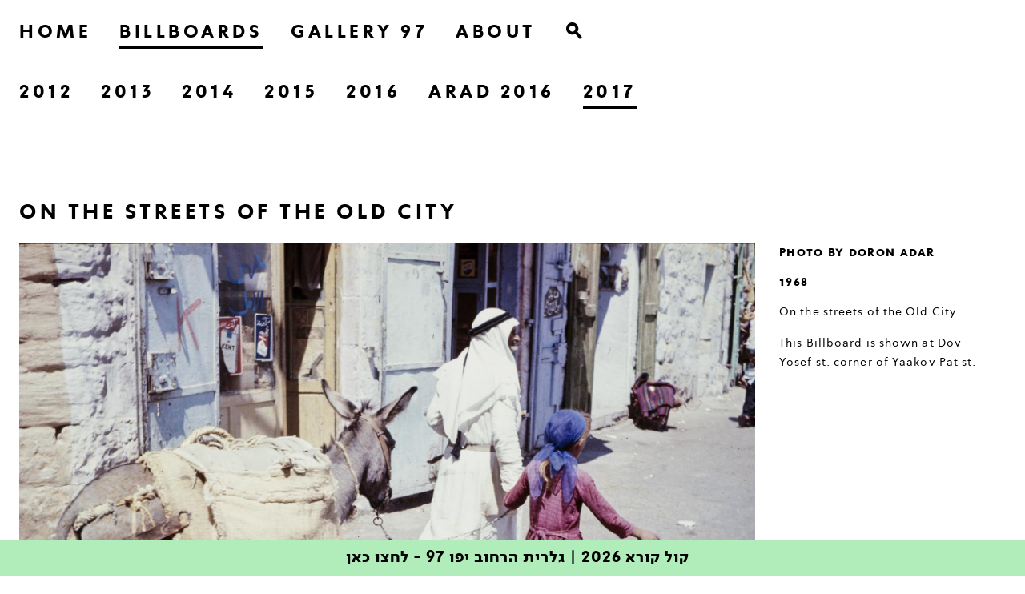

--- FILE ---
content_type: text/html; charset=UTF-8
request_url: https://blackbox-streetgallery.com/billboards-2017-33/
body_size: 14785
content:
<!doctype html>
<html lang="en-US">
    <head>
        <meta charset="UTF-8">
        <meta name="viewport" content="width=device-width, initial-scale=1">
        <link rel="profile" href="http://gmpg.org/xfn/11">
        <link href="https://fonts.googleapis.com/css?family=Amiri:400,700&amp;subset=arabic,latin-ext" rel="stylesheet">
        <title>On the streets of the Old City &#8211; Black Box</title>
<link rel='dns-prefetch' href='//cdnjs.cloudflare.com' />
<link rel='dns-prefetch' href='//s.w.org' />
<link rel="alternate" type="application/rss+xml" title="Black Box &raquo; Feed" href="https://blackbox-streetgallery.com/feed/" />
<link rel="alternate" type="application/rss+xml" title="Black Box &raquo; Comments Feed" href="https://blackbox-streetgallery.com/comments/feed/" />
<link rel="alternate" type="application/rss+xml" title="Black Box &raquo; On the streets of the Old City Comments Feed" href="https://blackbox-streetgallery.com/billboards-2017-33/feed/" />
		<script type="text/javascript">
			window._wpemojiSettings = {"baseUrl":"https:\/\/s.w.org\/images\/core\/emoji\/11\/72x72\/","ext":".png","svgUrl":"https:\/\/s.w.org\/images\/core\/emoji\/11\/svg\/","svgExt":".svg","source":{"concatemoji":"https:\/\/blackbox-streetgallery.com\/wp-includes\/js\/wp-emoji-release.min.js?ver=4.9.26"}};
			!function(e,a,t){var n,r,o,i=a.createElement("canvas"),p=i.getContext&&i.getContext("2d");function s(e,t){var a=String.fromCharCode;p.clearRect(0,0,i.width,i.height),p.fillText(a.apply(this,e),0,0);e=i.toDataURL();return p.clearRect(0,0,i.width,i.height),p.fillText(a.apply(this,t),0,0),e===i.toDataURL()}function c(e){var t=a.createElement("script");t.src=e,t.defer=t.type="text/javascript",a.getElementsByTagName("head")[0].appendChild(t)}for(o=Array("flag","emoji"),t.supports={everything:!0,everythingExceptFlag:!0},r=0;r<o.length;r++)t.supports[o[r]]=function(e){if(!p||!p.fillText)return!1;switch(p.textBaseline="top",p.font="600 32px Arial",e){case"flag":return s([55356,56826,55356,56819],[55356,56826,8203,55356,56819])?!1:!s([55356,57332,56128,56423,56128,56418,56128,56421,56128,56430,56128,56423,56128,56447],[55356,57332,8203,56128,56423,8203,56128,56418,8203,56128,56421,8203,56128,56430,8203,56128,56423,8203,56128,56447]);case"emoji":return!s([55358,56760,9792,65039],[55358,56760,8203,9792,65039])}return!1}(o[r]),t.supports.everything=t.supports.everything&&t.supports[o[r]],"flag"!==o[r]&&(t.supports.everythingExceptFlag=t.supports.everythingExceptFlag&&t.supports[o[r]]);t.supports.everythingExceptFlag=t.supports.everythingExceptFlag&&!t.supports.flag,t.DOMReady=!1,t.readyCallback=function(){t.DOMReady=!0},t.supports.everything||(n=function(){t.readyCallback()},a.addEventListener?(a.addEventListener("DOMContentLoaded",n,!1),e.addEventListener("load",n,!1)):(e.attachEvent("onload",n),a.attachEvent("onreadystatechange",function(){"complete"===a.readyState&&t.readyCallback()})),(n=t.source||{}).concatemoji?c(n.concatemoji):n.wpemoji&&n.twemoji&&(c(n.twemoji),c(n.wpemoji)))}(window,document,window._wpemojiSettings);
		</script>
		<style type="text/css">
img.wp-smiley,
img.emoji {
	display: inline !important;
	border: none !important;
	box-shadow: none !important;
	height: 1em !important;
	width: 1em !important;
	margin: 0 .07em !important;
	vertical-align: -0.1em !important;
	background: none !important;
	padding: 0 !important;
}
</style>
<link rel='stylesheet' id='wpfront-notification-bar-css'  href='https://blackbox-streetgallery.com/wp-content/plugins/wpfront-notification-bar/css/wpfront-notification-bar.min.css?ver=3.0.0.112112' type='text/css' media='all' />
<link rel='stylesheet' id='hamburgers-css-css'  href='https://blackbox-streetgallery.com/wp-content/themes/blackbox/assets/css/hamburgers.min.css?ver=4.8' type='text/css' media='all' />
<link rel='stylesheet' id='slicknav-css-css'  href='https://blackbox-streetgallery.com/wp-content/themes/blackbox/assets/css/slicknav.min.css?ver=4.8' type='text/css' media='all' />
<link rel='stylesheet' id='blackbox-style-css'  href='https://blackbox-streetgallery.com/wp-content/themes/blackbox/style.css?ver=4.8' type='text/css' media='all' />
<link rel='stylesheet' id='__EPYT__style-css'  href='https://blackbox-streetgallery.com/wp-content/plugins/youtube-embed-plus/styles/ytprefs.min.css?ver=4.9.26' type='text/css' media='all' />
<style id='__EPYT__style-inline-css' type='text/css'>

                .epyt-gallery-thumb {
                        width: 33.333%;
                }
                
</style>
<script type='text/javascript'>
/* <![CDATA[ */
var wpgmza_google_api_status = {"message":"Enqueued","code":"ENQUEUED"};
/* ]]> */
</script>
<script type='text/javascript' src='https://blackbox-streetgallery.com/wp-content/plugins/wp-google-maps/wpgmza_data.js?ver=4.9.26'></script>
<script type='text/javascript'>
/* <![CDATA[ */
var _EPYT_ = {"ajaxurl":"https:\/\/blackbox-streetgallery.com\/wp-admin\/admin-ajax.php","security":"68c3e69843","gallery_scrolloffset":"20","eppathtoscripts":"https:\/\/blackbox-streetgallery.com\/wp-content\/plugins\/youtube-embed-plus\/scripts\/","epresponsiveselector":"[\"iframe.__youtube_prefs_widget__\"]","epdovol":"1","version":"11.8.5","evselector":"iframe.__youtube_prefs__[src], iframe[src*=\"youtube.com\/embed\/\"], iframe[src*=\"youtube-nocookie.com\/embed\/\"]","ajax_compat":"","stopMobileBuffer":"1"};
/* ]]> */
</script>
<script type='text/javascript' src='https://blackbox-streetgallery.com/wp-includes/js/jquery/jquery.js?ver=1.12.4'></script>
<script type='text/javascript' src='https://blackbox-streetgallery.com/wp-includes/js/jquery/jquery-migrate.min.js?ver=1.4.1'></script>
<script type='text/javascript' src='https://blackbox-streetgallery.com/wp-content/plugins/wpfront-notification-bar/js/wpfront-notification-bar.min.js?ver=3.0.0.112112'></script>
<script type='text/javascript' src='https://blackbox-streetgallery.com/wp-content/plugins/youtube-embed-plus/scripts/ytprefs.min.js?ver=4.9.26'></script>
<link rel='https://api.w.org/' href='https://blackbox-streetgallery.com/wp-json/' />
<link rel="EditURI" type="application/rsd+xml" title="RSD" href="https://blackbox-streetgallery.com/xmlrpc.php?rsd" />
<link rel="wlwmanifest" type="application/wlwmanifest+xml" href="https://blackbox-streetgallery.com/wp-includes/wlwmanifest.xml" /> 
<link rel='prev' title='Youths in Mamilla' href='https://blackbox-streetgallery.com/billboards-2017-32/' />
<link rel='next' title='Driver by a bus' href='https://blackbox-streetgallery.com/billboards-2017-34/' />
<meta name="generator" content="WordPress 4.9.26" />
<link rel="canonical" href="https://blackbox-streetgallery.com/billboards-2017-33/" />
<link rel='shortlink' href='https://blackbox-streetgallery.com/?p=661' />
<link rel="alternate" type="application/json+oembed" href="https://blackbox-streetgallery.com/wp-json/oembed/1.0/embed?url=https%3A%2F%2Fblackbox-streetgallery.com%2Fbillboards-2017-33%2F" />
<link rel="alternate" type="text/xml+oembed" href="https://blackbox-streetgallery.com/wp-json/oembed/1.0/embed?url=https%3A%2F%2Fblackbox-streetgallery.com%2Fbillboards-2017-33%2F&#038;format=xml" />
<link rel="pingback" href="https://blackbox-streetgallery.com/xmlrpc.php">
<!-- Facebook Pixel Code -->
<script type='text/javascript'>
!function(f,b,e,v,n,t,s){if(f.fbq)return;n=f.fbq=function(){n.callMethod?
n.callMethod.apply(n,arguments):n.queue.push(arguments)};if(!f._fbq)f._fbq=n;
n.push=n;n.loaded=!0;n.version='2.0';n.queue=[];t=b.createElement(e);t.async=!0;
t.src=v;s=b.getElementsByTagName(e)[0];s.parentNode.insertBefore(t,s)}(window,
document,'script','https://connect.facebook.net/en_US/fbevents.js');
</script>
<!-- End Facebook Pixel Code -->
<script type='text/javascript'>
  fbq('init', '536098390224544', [], {
    "agent": "wordpress-4.9.26-1.7.21"
});
</script><script type='text/javascript'>
  fbq('track', 'PageView', []);
</script>
<!-- Facebook Pixel Code -->
<noscript>
<img height="1" width="1" style="display:none" alt="fbpx"
src="https://www.facebook.com/tr?id=536098390224544&ev=PageView&noscript=1" />
</noscript>
<!-- End Facebook Pixel Code -->
		<style type="text/css">.recentcomments a{display:inline !important;padding:0 !important;margin:0 !important;}</style>
				<style type="text/css" id="wp-custom-css">
			.wpfront-notification-bar-editor a.wpfront-button, .wpfront-notification-bar a.wpfront-button {
    border-radius: 2px;
    -webkit-border-radius: 2px;
    -moz-border-radius: 2px;
    box-shadow: none!important;
    cursor: pointer;
    display: inline-block;
    font-size: 19px!important;
    font-weight: 600!important;
    margin-left: 5px;
    padding: 0px;
    text-align: center;
    text-decoration: none;
    text-shadow: none!important;
    white-space: nowrap;
    letter-spacing: 1px;
}		</style>
	    </head>

    <body class="post-template-default single single-post postid-661 single-format-standard">



                    <div id="maintop" class="section sec-padding">
                <nav id="site-navigation" class="main-navigation">
                    <div class="wrapper">
                        


                        <div class="menu-wrap">

                            <div class="menu-primary-en-container"><ul id="primary-menu" class="menu"><li id="menu-item-28" class="menu-item menu-item-type-post_type menu-item-object-page menu-item-home menu-item-28"><a href="https://blackbox-streetgallery.com/">HOME</a></li>
<li id="menu-item-278" class="billboards-menu menu-item menu-item-type-taxonomy menu-item-object-category current-post-ancestor current-menu-parent current-post-parent menu-item-278"><a href="https://blackbox-streetgallery.com/category/billboards-2017/">BILLBOARDS</a></li>
<li id="menu-item-7164" class="menu-item menu-item-type-taxonomy menu-item-object-category menu-item-7164"><a href="https://blackbox-streetgallery.com/category/2018-q1/">gallery 97</a></li>
<li id="menu-item-1020" class="menu-item menu-item-type-post_type menu-item-object-page menu-item-1020"><a href="https://blackbox-streetgallery.com/about/">about</a></li>
</ul></div>                            <form id="searchform" action="https://blackbox-streetgallery.com/" method="get" autocomplete="off">
                                <img width="20px" class="search-icon" src="https://blackbox-streetgallery.com/wp-content/themes/blackbox/assets/images/search.svg" />
                                <input class="search" placeholder="" type="text" name="s" id="search" value="" />
                            </form>
                            <div class="mobile-menu-wrap">
                                <div class="hamburger hamburger--3dx">
                                    <div class="hamburger-box">
                                        <div class="hamburger-inner">

                                        </div>
                                    </div>
                                </div>
                                <nav id="navigation-mobile">

                                    <div id="mobile-menu-wrap">

                                    </div>
                                    <div class="menu-gallery-sub-container"><ul id="mobile-menu" class="menu"><li id="menu-item-972" class="menu-item menu-item-type-taxonomy menu-item-object-category menu-item-has-children menu-item-972"><a href="https://blackbox-streetgallery.com/category/2017-q4/">2017</a>
<ul class="sub-menu">
	<li id="menu-item-973" class="menu-item menu-item-type-taxonomy menu-item-object-category menu-item-973"><a href="https://blackbox-streetgallery.com/category/2017-q4/">E4</a></li>
</ul>
</li>
<li id="menu-item-7100" class="menu-item menu-item-type-taxonomy menu-item-object-category menu-item-has-children menu-item-7100"><a href="https://blackbox-streetgallery.com/category/2018-q1/">2018</a>
<ul class="sub-menu">
	<li id="menu-item-7101" class="menu-item menu-item-type-taxonomy menu-item-object-category menu-item-7101"><a href="https://blackbox-streetgallery.com/category/2018-q1/">E1</a></li>
</ul>
</li>
<li id="menu-item-7540" class="menu-item menu-item-type-taxonomy menu-item-object-category menu-item-has-children menu-item-7540"><a href="https://blackbox-streetgallery.com/category/2019-q1/">2019</a>
<ul class="sub-menu">
	<li id="menu-item-7529" class="menu-item menu-item-type-taxonomy menu-item-object-category menu-item-7529"><a href="https://blackbox-streetgallery.com/category/2019-q1/">E1</a></li>
	<li id="menu-item-8230" class="menu-item menu-item-type-taxonomy menu-item-object-category menu-item-8230"><a href="https://blackbox-streetgallery.com/category/shaar-hagai/">E2</a></li>
	<li id="menu-item-7638" class="menu-item menu-item-type-taxonomy menu-item-object-category menu-item-7638"><a href="https://blackbox-streetgallery.com/category/joshua-shuky-borkovsky-landscape-stones-journey-stones/">E3</a></li>
	<li id="menu-item-8066" class="menu-item menu-item-type-taxonomy menu-item-object-category menu-item-8066"><a href="https://blackbox-streetgallery.com/category/the-missing-archive/">E4</a></li>
</ul>
</li>
<li id="menu-item-8212" class="menu-item menu-item-type-taxonomy menu-item-object-category menu-item-has-children menu-item-8212"><a href="https://blackbox-streetgallery.com/category/south-west-jerusalem-a-photographic-project-by-yaakov-israel/">2020</a>
<ul class="sub-menu">
	<li id="menu-item-8213" class="menu-item menu-item-type-taxonomy menu-item-object-category menu-item-8213"><a href="https://blackbox-streetgallery.com/category/south-west-jerusalem-a-photographic-project-by-yaakov-israel/">E1</a></li>
	<li id="menu-item-9100" class="menu-item menu-item-type-taxonomy menu-item-object-category menu-item-9100"><a href="https://blackbox-streetgallery.com/category/through-the-glass-kkl-jnf-photo-archive/">E4</a></li>
</ul>
</li>
<li id="menu-item-8397" class="menu-item menu-item-type-taxonomy menu-item-object-category menu-item-has-children menu-item-8397"><a href="https://blackbox-streetgallery.com/category/2021-e1/">2021</a>
<ul class="sub-menu">
	<li id="menu-item-8398" class="menu-item menu-item-type-taxonomy menu-item-object-category menu-item-8398"><a href="https://blackbox-streetgallery.com/category/2021-e1/">E2</a></li>
	<li id="menu-item-8708" class="menu-item menu-item-type-taxonomy menu-item-object-category menu-item-8708"><a href="https://blackbox-streetgallery.com/category/2021-e2/">E3</a></li>
</ul>
</li>
<li id="menu-item-9360" class="menu-item menu-item-type-taxonomy menu-item-object-category menu-item-has-children menu-item-9360"><a href="https://blackbox-streetgallery.com/category/2021-e3/">2022</a>
<ul class="sub-menu">
	<li id="menu-item-9501" class="menu-item menu-item-type-taxonomy menu-item-object-category menu-item-9501"><a href="https://blackbox-streetgallery.com/category/2021-e3/">e1</a></li>
	<li id="menu-item-9711" class="menu-item menu-item-type-taxonomy menu-item-object-category menu-item-9711"><a href="https://blackbox-streetgallery.com/category/2022_e2/">e2</a></li>
</ul>
</li>
<li id="menu-item-9291" class="menu-item menu-item-type-taxonomy menu-item-object-category menu-item-has-children menu-item-9291"><a href="https://blackbox-streetgallery.com/category/2022-e3/">2023</a>
<ul class="sub-menu">
	<li id="menu-item-9500" class="menu-item menu-item-type-taxonomy menu-item-object-category menu-item-9500"><a href="https://blackbox-streetgallery.com/category/2022-e3/">e1</a></li>
</ul>
</li>
<li id="menu-item-8832" class="menu-item menu-item-type-taxonomy menu-item-object-category menu-item-has-children menu-item-8832"><a href="https://blackbox-streetgallery.com/category/2024-q1/">2024</a>
<ul class="sub-menu">
	<li id="menu-item-8833" class="menu-item menu-item-type-taxonomy menu-item-object-category menu-item-8833"><a href="https://blackbox-streetgallery.com/category/2024-q1/">E1</a></li>
	<li id="menu-item-9758" class="menu-item menu-item-type-taxonomy menu-item-object-category menu-item-9758"><a href="https://blackbox-streetgallery.com/category/2024-e2/">e2</a></li>
	<li id="menu-item-8957" class="menu-item menu-item-type-taxonomy menu-item-object-category menu-item-8957"><a href="https://blackbox-streetgallery.com/category/a-place-to-lay-my-head-down-hadas-hayun/">E4</a></li>
</ul>
</li>
</ul></div>                                </nav>
                            </div>

                        </div>
                    </div>
                </nav><!-- #site-navigation -->

            </div>
            <div id="submenu" class="section sec-padding">
                <div class="menu-wrap">
                    <div class="menu-billboards-container"><ul id="sub-billboards" class="menu"><li id="menu-item-7157" class="menu-item menu-item-type-taxonomy menu-item-object-category menu-item-7157"><a href="https://blackbox-streetgallery.com/category/billboards-2012/">2012</a></li>
<li id="menu-item-5822" class="menu-item menu-item-type-taxonomy menu-item-object-category menu-item-5822"><a href="https://blackbox-streetgallery.com/category/billboards-2013/">2013</a></li>
<li id="menu-item-1956" class="menu-item menu-item-type-taxonomy menu-item-object-category menu-item-1956"><a href="https://blackbox-streetgallery.com/category/billboards-2014/">2014</a></li>
<li id="menu-item-4295" class="menu-item menu-item-type-taxonomy menu-item-object-category menu-item-4295"><a href="https://blackbox-streetgallery.com/category/billboards-2015/">2015</a></li>
<li id="menu-item-3463" class="menu-item menu-item-type-taxonomy menu-item-object-category menu-item-3463"><a href="https://blackbox-streetgallery.com/category/billboards-2016/">2016</a></li>
<li id="menu-item-6159" class="menu-item menu-item-type-taxonomy menu-item-object-category menu-item-6159"><a href="https://blackbox-streetgallery.com/category/billboards-arad-2016/">Arad 2016</a></li>
<li id="menu-item-864" class="menu-item menu-item-type-taxonomy menu-item-object-category current-post-ancestor current-menu-parent current-post-parent menu-item-864"><a href="https://blackbox-streetgallery.com/category/billboards-2017/">2017</a></li>
</ul></div><div class="menu-gallery-sub-container"><ul id="sub-gallery" class="menu"><li class="menu-item menu-item-type-taxonomy menu-item-object-category menu-item-has-children menu-item-972"><a href="https://blackbox-streetgallery.com/category/2017-q4/">2017</a>
<ul class="sub-menu">
	<li class="menu-item menu-item-type-taxonomy menu-item-object-category menu-item-973"><a href="https://blackbox-streetgallery.com/category/2017-q4/">E4</a></li>
</ul>
</li>
<li class="menu-item menu-item-type-taxonomy menu-item-object-category menu-item-has-children menu-item-7100"><a href="https://blackbox-streetgallery.com/category/2018-q1/">2018</a>
<ul class="sub-menu">
	<li class="menu-item menu-item-type-taxonomy menu-item-object-category menu-item-7101"><a href="https://blackbox-streetgallery.com/category/2018-q1/">E1</a></li>
</ul>
</li>
<li class="menu-item menu-item-type-taxonomy menu-item-object-category menu-item-has-children menu-item-7540"><a href="https://blackbox-streetgallery.com/category/2019-q1/">2019</a>
<ul class="sub-menu">
	<li class="menu-item menu-item-type-taxonomy menu-item-object-category menu-item-7529"><a href="https://blackbox-streetgallery.com/category/2019-q1/">E1</a></li>
	<li class="menu-item menu-item-type-taxonomy menu-item-object-category menu-item-8230"><a href="https://blackbox-streetgallery.com/category/shaar-hagai/">E2</a></li>
	<li class="menu-item menu-item-type-taxonomy menu-item-object-category menu-item-7638"><a href="https://blackbox-streetgallery.com/category/joshua-shuky-borkovsky-landscape-stones-journey-stones/">E3</a></li>
	<li class="menu-item menu-item-type-taxonomy menu-item-object-category menu-item-8066"><a href="https://blackbox-streetgallery.com/category/the-missing-archive/">E4</a></li>
</ul>
</li>
<li class="menu-item menu-item-type-taxonomy menu-item-object-category menu-item-has-children menu-item-8212"><a href="https://blackbox-streetgallery.com/category/south-west-jerusalem-a-photographic-project-by-yaakov-israel/">2020</a>
<ul class="sub-menu">
	<li class="menu-item menu-item-type-taxonomy menu-item-object-category menu-item-8213"><a href="https://blackbox-streetgallery.com/category/south-west-jerusalem-a-photographic-project-by-yaakov-israel/">E1</a></li>
	<li class="menu-item menu-item-type-taxonomy menu-item-object-category menu-item-9100"><a href="https://blackbox-streetgallery.com/category/through-the-glass-kkl-jnf-photo-archive/">E4</a></li>
</ul>
</li>
<li class="menu-item menu-item-type-taxonomy menu-item-object-category menu-item-has-children menu-item-8397"><a href="https://blackbox-streetgallery.com/category/2021-e1/">2021</a>
<ul class="sub-menu">
	<li class="menu-item menu-item-type-taxonomy menu-item-object-category menu-item-8398"><a href="https://blackbox-streetgallery.com/category/2021-e1/">E2</a></li>
	<li class="menu-item menu-item-type-taxonomy menu-item-object-category menu-item-8708"><a href="https://blackbox-streetgallery.com/category/2021-e2/">E3</a></li>
</ul>
</li>
<li class="menu-item menu-item-type-taxonomy menu-item-object-category menu-item-has-children menu-item-9360"><a href="https://blackbox-streetgallery.com/category/2021-e3/">2022</a>
<ul class="sub-menu">
	<li class="menu-item menu-item-type-taxonomy menu-item-object-category menu-item-9501"><a href="https://blackbox-streetgallery.com/category/2021-e3/">e1</a></li>
	<li class="menu-item menu-item-type-taxonomy menu-item-object-category menu-item-9711"><a href="https://blackbox-streetgallery.com/category/2022_e2/">e2</a></li>
</ul>
</li>
<li class="menu-item menu-item-type-taxonomy menu-item-object-category menu-item-has-children menu-item-9291"><a href="https://blackbox-streetgallery.com/category/2022-e3/">2023</a>
<ul class="sub-menu">
	<li class="menu-item menu-item-type-taxonomy menu-item-object-category menu-item-9500"><a href="https://blackbox-streetgallery.com/category/2022-e3/">e1</a></li>
</ul>
</li>
<li class="menu-item menu-item-type-taxonomy menu-item-object-category menu-item-has-children menu-item-8832"><a href="https://blackbox-streetgallery.com/category/2024-q1/">2024</a>
<ul class="sub-menu">
	<li class="menu-item menu-item-type-taxonomy menu-item-object-category menu-item-8833"><a href="https://blackbox-streetgallery.com/category/2024-q1/">E1</a></li>
	<li class="menu-item menu-item-type-taxonomy menu-item-object-category menu-item-9758"><a href="https://blackbox-streetgallery.com/category/2024-e2/">e2</a></li>
	<li class="menu-item menu-item-type-taxonomy menu-item-object-category menu-item-8957"><a href="https://blackbox-streetgallery.com/category/a-place-to-lay-my-head-down-hadas-hayun/">E4</a></li>
</ul>
</li>
</ul></div>                </div>

            </div>
            <div class="section sec-padding first-block">
    <div class="title-big-wrapper" id="scroll-title">

        <h1 class="big-title">On the streets of the Old City</h1>    </div>
    <div id="sliderbill" class="section  three-col-slide" style="direction: ltr">
        <div class="wrapper">
            <!-- MetaSlider -->
<div style="width: 100%;" class="ml-slider-3-6-7 metaslider metaslider-nivo metaslider-550 ml-slider">
    
    <div id="metaslider_container_550">
        <div class='slider-wrapper theme-default'>
            <div class='ribbon'></div>
            <div id='metaslider_550' class='nivoSlider'>
                <img src="https://blackbox-streetgallery.com/wp-content/uploads/2017/12/33-0x0.jpg" height="0" width="0" alt="" class="slider-550 slide-554" />
                <img src="https://blackbox-streetgallery.com/wp-content/uploads/2018/01/33a-0x0.jpg" height="0" width="0" alt="" class="slider-550 slide-1357" />
                <img src="https://blackbox-streetgallery.com/wp-content/uploads/2018/01/33b-0x0.jpg" height="0" width="0" alt="" class="slider-550 slide-1358" />
                <img src="https://blackbox-streetgallery.com/wp-content/uploads/2018/01/33c-0x0.jpg" height="0" width="0" alt="" class="slider-550 slide-1359" />
            </div>
        </div>
        
    </div>
</div>
<!--// MetaSlider-->            <div class="body-text">
                <h3 class="p1">Photo by Doron Adar</h3>
<h3 class="p1">1968</h3>
<p class="p1">On the streets of the Old City</p>
<p><span style="font-weight: 400;">This Billboard is shown at Dov Yosef st. corner of Yaakov Pat st.</span></p>
   
            </div>

        </div>
    </div>


    

</div>
<div class="section">
    <div class="section sec-padding" id="artist-name-bill">
    <div class="body-text-title bill-title sec-padding-fix-gallery">
        
        MORE WORKS FROM Doron Adar    </div>
</div>

<div id="bill-works" class="all-proj">

            </div>


<script>
    /* hide title if not results */
    if (jQuery('#bill-works').find('.bill-gallery').length == 0) {
        jQuery("#artist-name-bill").hide();
    }

    /* if only one item in slider then hide controls*/
    jQuery(document).ready(function () {
        setTimeout(function () {
            var numItems = jQuery('.nivo-control').length;
            if (numItems == 1) {
                jQuery(".nivo-control").hide();
            }
        }, 100);
    });
</script>


</div>


    <div id="bill-map" class="section">
        
            
            
            
            <a name='map1'></a>
            
            
            
            
            <div class="wpgmza_map "  id="wpgmza_map_1" style="display:block; overflow:auto; width:100%; height:800px; float:left;" data-settings='{"id":"1","map_title":"Billboards 2017","map_width":"100","map_height":"800","map_start_lat":"31.773546","map_start_lng":"35.201883","map_start_location":"31.773545588910213,35.20188324877927","map_start_zoom":"14","default_marker":"\/\/blackbox-streetgallery.com\/wp-content\/uploads\/2017\/12\/marker.png","type":"1","alignment":"1","directions_enabled":"0","styling_enabled":"0","styling_json":"","active":"0","kml":"","bicycle":"0","traffic":"0","dbox":"1","dbox_width":"100","listmarkers":"0","listmarkers_advanced":"0","filterbycat":"0","ugm_enabled":"0","ugm_category_enabled":"0","fusion":"","map_width_type":"\\%","map_height_type":"px","mass_marker_support":"1","ugm_access":"0","order_markers_by":"1","order_markers_choice":"2","show_user_location":"2","default_to":"","other_settings":{"wpgmza_store_locator_restrict":"","wpgmza_sl_animation":"1","store_locator_bounce":1,"store_locator_query_string":"ZIP \/ Address:","store_locator_name_string":"Title \/ Description:","store_locator_default_address":"","wpgmza_dbox_width_type":"%","map_max_zoom":"1","map_min_zoom":"21","sl_stroke_color":"FF0000","sl_stroke_opacity":"0.25","sl_fill_color":"FF0000","sl_fill_opacity":"0.15","click_open_link":2,"transport_layer":0,"iw_primary_color":"2A3744","iw_accent_color":"252F3A","iw_text_color":"FFFFFF","wpgmza_iw_type":"0","list_markers_by":"0","push_in_map":"","push_in_map_placement":"9","wpgmza_push_in_map_width":"","wpgmza_push_in_map_height":"","wpgmza_theme_data":"[ { \\\"featureType\\\": \\\"all\\\", \\\"elementType\\\": \\\"labels.text\\\", \\\"stylers\\\": [ { \\\"visibility\\\": \\\"on\\\" } ] }, { \\\"featureType\\\": \\\"all\\\", \\\"elementType\\\": \\\"labels.text.fill\\\", \\\"stylers\\\": [ { \\\"color\\\": \\\"#dadada\\\" } ] }, { \\\"featureType\\\": \\\"all\\\", \\\"elementType\\\": \\\"labels.text.stroke\\\", \\\"stylers\\\": [ { \\\"color\\\": \\\"#ffffff\\\" } ] }, { \\\"featureType\\\": \\\"all\\\", \\\"elementType\\\": \\\"labels.icon\\\", \\\"stylers\\\": [ { \\\"visibility\\\": \\\"on\\\" } ] }, { \\\"featureType\\\": \\\"landscape\\\", \\\"elementType\\\": \\\"all\\\", \\\"stylers\\\": [ { \\\"color\\\": \\\"#ffffff\\\" }, { \\\"visibility\\\": \\\"on\\\" } ] }, { \\\"featureType\\\": \\\"landscape\\\", \\\"elementType\\\": \\\"labels\\\", \\\"stylers\\\": [ { \\\"visibility\\\": \\\"off\\\" } ] }, { \\\"featureType\\\": \\\"poi\\\", \\\"elementType\\\": \\\"all\\\", \\\"stylers\\\": [ { \\\"visibility\\\": \\\"off\\\" } ] }, { \\\"featureType\\\": \\\"road\\\", \\\"elementType\\\": \\\"all\\\", \\\"stylers\\\": [ { \\\"weight\\\": \\\"3\\\" }, { \\\"visibility\\\": \\\"on\\\" } ] }, { \\\"featureType\\\": \\\"road\\\", \\\"elementType\\\": \\\"geometry.fill\\\", \\\"stylers\\\": [ { \\\"color\\\": \\\"#dcdcdc\\\" }, { \\\"weight\\\": 1 } ] }, { \\\"featureType\\\": \\\"road\\\", \\\"elementType\\\": \\\"geometry.stroke\\\", \\\"stylers\\\": [ { \\\"color\\\": \\\"#dcdcdc\\\" }, { \\\"weight\\\": \\\"0.1\\\" } ] }, { \\\"featureType\\\": \\\"road\\\", \\\"elementType\\\": \\\"labels\\\", \\\"stylers\\\": [ { \\\"visibility\\\": \\\"off\\\" } ] }, { \\\"featureType\\\": \\\"road\\\", \\\"elementType\\\": \\\"labels.text\\\", \\\"stylers\\\": [ { \\\"visibility\\\": \\\"off\\\" } ] }, { \\\"featureType\\\": \\\"road\\\", \\\"elementType\\\": \\\"labels.icon\\\", \\\"stylers\\\": [ { \\\"visibility\\\": \\\"off\\\" } ] }, { \\\"featureType\\\": \\\"transit\\\", \\\"elementType\\\": \\\"all\\\", \\\"stylers\\\": [ { \\\"visibility\\\": \\\"off\\\" } ] }, { \\\"featureType\\\": \\\"water\\\", \\\"elementType\\\": \\\"all\\\", \\\"stylers\\\": [ { \\\"visibility\\\": \\\"off\\\" } ] } ]","upload_default_ul_marker":"","upload_default_sl_marker":"","shortcodeAttributes":{"id":"1"}}}' data-map-id='1' data-shortcode-attributes='{"id":"1"}'> </div>
            
               
            </div>
    





                <style type="text/css">
                #wpfront-notification-bar, #wpfront-notification-bar-editor            {
            background: #b1edbb;
            background: -moz-linear-gradient(top, #b1edbb 0%, #b1edbb 100%);
            background: -webkit-gradient(linear, left top, left bottom, color-stop(0%,#b1edbb), color-stop(100%,#b1edbb));
            background: -webkit-linear-gradient(top, #b1edbb 0%,#b1edbb 100%);
            background: -o-linear-gradient(top, #b1edbb 0%,#b1edbb 100%);
            background: -ms-linear-gradient(top, #b1edbb 0%,#b1edbb 100%);
            background: linear-gradient(to bottom, #b1edbb 0%, #b1edbb 100%);
            filter: progid:DXImageTransform.Microsoft.gradient( startColorstr='#b1edbb', endColorstr='#b1edbb',GradientType=0 );
            background-repeat: no-repeat;
                        }
            #wpfront-notification-bar div.wpfront-message, #wpfront-notification-bar-editor li, #wpfront-notification-bar-editor p            {
            color: #000;
                        }
            #wpfront-notification-bar a.wpfront-button, #wpfront-notification-bar-editor a.wpfront-button            {
            background: #b1edbb;
            background: -moz-linear-gradient(top, #b1edbb 0%, #b1edbb 100%);
            background: -webkit-gradient(linear, left top, left bottom, color-stop(0%,#b1edbb), color-stop(100%,#b1edbb));
            background: -webkit-linear-gradient(top, #b1edbb 0%,#b1edbb 100%);
            background: -o-linear-gradient(top, #b1edbb 0%,#b1edbb 100%);
            background: -ms-linear-gradient(top, #b1edbb 0%,#b1edbb 100%);
            background: linear-gradient(to bottom, #b1edbb 0%, #b1edbb 100%);
            filter: progid:DXImageTransform.Microsoft.gradient( startColorstr='#b1edbb', endColorstr='#b1edbb',GradientType=0 );

            color: #000;
            }
            #wpfront-notification-bar-open-button            {
            background-color: #00b7ea;
                        }
            #wpfront-notification-bar-open-button.top                {
                background-image: url(https://blackbox-streetgallery.com/wp-content/plugins/wpfront-notification-bar/images/arrow_down.png);
                }

                #wpfront-notification-bar-open-button.bottom                {
                background-image: url(https://blackbox-streetgallery.com/wp-content/plugins/wpfront-notification-bar/images/arrow_up.png);
                }
                #wpfront-notification-bar-table, .wpfront-notification-bar tbody, .wpfront-notification-bar tr            {
                        }
            #wpfront-notification-bar div.wpfront-close            {
            border: 1px solid #555555;
            background-color: #555555;
            color: #000000;
            }
            #wpfront-notification-bar div.wpfront-close:hover            {
            border: 1px solid #aaaaaa;
            background-color: #aaaaaa;
            }
             #wpfront-notification-bar-spacer { display:block; }                </style>
                            <div id="wpfront-notification-bar-spacer" class="wpfront-notification-bar-spacer  wpfront-fixed-position hidden">
                <div id="wpfront-notification-bar-open-button" aria-label="reopen" role="button" class="wpfront-notification-bar-open-button hidden bottom wpfront-top-shadow"></div>
                <div id="wpfront-notification-bar" class="wpfront-notification-bar wpfront-fixed  wpfront-fixed-position   bottom ">
                     &nbsp;                      
                        <table id="wpfront-notification-bar-table" border="0" cellspacing="0" cellpadding="0" role="presentation">
                            <tr>
                                <td>
                                 
                                <div class="wpfront-message wpfront-div">
                                                                    </div>
                                                   
                                    <div class="wpfront-div">
                                                                                                                            <a class="wpfront-button" href="https://blackbox-streetgallery.com/wp-content/uploads/2025/12/קול-קורא-ב-2026.pdf"  target="_blank" rel="noopener">קול קורא 2026 |  גלרית הרחוב יפו 97 - לחצו כאן</a>
                                                                                                                        </div>                                   
                                                                           
                                </td>
                            </tr>
                        </table>
                            </div>
            </div>
            
            <script type="text/javascript">
                function __load_wpfront_notification_bar() {
                    if (typeof wpfront_notification_bar === "function") {
                        wpfront_notification_bar({"position":2,"height":45,"fixed_position":"on","animate_delay":0.5,"close_button":false,"button_action_close_bar":false,"auto_close_after":0,"display_after":1,"is_admin_bar_showing":false,"display_open_button":false,"keep_closed":false,"keep_closed_for":0,"position_offset":0,"display_scroll":false,"display_scroll_offset":100,"keep_closed_cookie":"wpfront-notification-bar-keep-closed","log":false,"id_suffix":"","log_prefix":"[WPFront Notification Bar]","theme_sticky_selector":""});
                    } else {
                                    setTimeout(__load_wpfront_notification_bar, 100);
                    }
                }
                __load_wpfront_notification_bar();
            </script>
            <link rel='stylesheet' id='metaslider-nivo-slider-css'  href='https://blackbox-streetgallery.com/wp-content/plugins/ml-slider/assets/sliders/nivoslider/nivo-slider.css?ver=3.6.7' type='text/css' media='all' property='stylesheet' />
<link rel='stylesheet' id='metaslider-public-css'  href='https://blackbox-streetgallery.com/wp-content/plugins/ml-slider/assets/metaslider/public.css?ver=3.6.7' type='text/css' media='all' property='stylesheet' />
<link rel='stylesheet' id='metaslider-nivo-slider-default-css'  href='https://blackbox-streetgallery.com/wp-content/plugins/ml-slider/assets/sliders/nivoslider/themes/default/default.css?ver=3.6.7' type='text/css' media='all' property='stylesheet' />
<link rel='stylesheet' id='fontawesome-css'  href='https://blackbox-streetgallery.com/wp-content/plugins/wp-google-maps/css/font-awesome.min.css?ver=4.9.26' type='text/css' media='all' />
<link rel='stylesheet' id='fontawesome-polyfill-css'  href='https://blackbox-streetgallery.com/wp-content/plugins/wp-google-maps/css/polyfill/fa-5to4.css?ver=4.9.26' type='text/css' media='all' />
<link rel='stylesheet' id='wpgmza-common-css'  href='https://blackbox-streetgallery.com/wp-content/plugins/wp-google-maps/css/common.css?ver=9.0.38+pro-8.1.22' type='text/css' media='all' />
<link rel='stylesheet' id='remodal-css'  href='https://blackbox-streetgallery.com/wp-content/plugins/wp-google-maps/lib/remodal.css?ver=4.9.26' type='text/css' media='all' />
<link rel='stylesheet' id='remodal-default-theme-css'  href='https://blackbox-streetgallery.com/wp-content/plugins/wp-google-maps/lib/remodal-default-theme.css?ver=4.9.26' type='text/css' media='all' />
<link rel='stylesheet' id='datatables-css'  href='https://blackbox-streetgallery.com/wp-content/plugins/wp-google-maps/css/jquery.dataTables.min.css?ver=4.9.26' type='text/css' media='all' />
<link rel='stylesheet' id='wpgmza-ui-legacy-css'  href='https://blackbox-streetgallery.com/wp-content/plugins/wp-google-maps/css/styles/legacy.css?ver=9.0.38+pro-8.1.22' type='text/css' media='all' />
<link rel='stylesheet' id='owl-carousel_style-css'  href='https://blackbox-streetgallery.com/wp-content/plugins/wp-google-maps/lib/owl.carousel.min.css?ver=8.1.22' type='text/css' media='all' />
<link rel='stylesheet' id='owl-carousel_style__default_theme-css'  href='https://blackbox-streetgallery.com/wp-content/plugins/wp-google-maps/lib/owl.theme.default.min.css?ver=8.1.22' type='text/css' media='all' />
<link rel='stylesheet' id='owl_carousel_style_theme_select-css'  href='https://blackbox-streetgallery.com/wp-content/plugins/wp-google-maps-pro/css/carousel_sky.css?ver=8.1.22' type='text/css' media='all' />
<link rel='stylesheet' id='featherlight-css'  href='https://blackbox-streetgallery.com/wp-content/plugins/wp-google-maps-pro/lib/featherlight.min.css?ver=8.1.22' type='text/css' media='all' />
<link rel='stylesheet' id='wpgmaps_datatables_responsive-style-css'  href='https://blackbox-streetgallery.com/wp-content/plugins/wp-google-maps-pro/lib/dataTables.responsive.css?ver=8.1.22' type='text/css' media='all' />
<link rel='stylesheet' id='wpgmaps-admin-style-css'  href='https://blackbox-streetgallery.com/wp-content/plugins/wp-google-maps-pro/css/wpgmaps-admin.css?ver=4.9.26' type='text/css' media='all' />
<link rel='stylesheet' id='wpgmaps-style-pro-css'  href='https://blackbox-streetgallery.com/wp-content/plugins/wp-google-maps-pro/css/wpgmza_style_pro.css?ver=8.1.22' type='text/css' media='all' />
<style id='wpgmaps-style-pro-inline-css' type='text/css'>
.wpgmza_map img { max-width:none; }
        .wpgmza_widget { overflow: auto; }
</style>
<link rel='stylesheet' id='wpgmza_legacy_modern_pro_style-css'  href='https://blackbox-streetgallery.com/wp-content/plugins/wp-google-maps-pro/css/styles/legacy-modern.css?ver=4.9.26' type='text/css' media='all' />
<script type='text/javascript' src='https://cdnjs.cloudflare.com/ajax/libs/jquery/2.2.0/jquery.min.js?ver=3'></script>
<script type='text/javascript' src='https://blackbox-streetgallery.com/wp-content/themes/blackbox/assets/js/jquery.slicknav.min.js?ver=4.8'></script>
<script type='text/javascript' src='https://blackbox-streetgallery.com/wp-content/themes/blackbox/assets/js/home.js?ver=4.8'></script>
<script type='text/javascript' src='https://blackbox-streetgallery.com/wp-content/themes/blackbox/js/navigation.js?ver=20151215'></script>
<script type='text/javascript' src='https://blackbox-streetgallery.com/wp-content/themes/blackbox/js/skip-link-focus-fix.js?ver=20151215'></script>
<script type='text/javascript' src='https://blackbox-streetgallery.com/wp-includes/js/comment-reply.min.js?ver=4.9.26'></script>
<script type='text/javascript' src='https://blackbox-streetgallery.com/wp-content/plugins/youtube-embed-plus/scripts/fitvids.min.js?ver=4.9.26'></script>
<script type='text/javascript' src='https://blackbox-streetgallery.com/wp-includes/js/wp-embed.min.js?ver=4.9.26'></script>
<script type='text/javascript' src='https://blackbox-streetgallery.com/wp-content/plugins/ml-slider/assets/sliders/nivoslider/jquery.nivo.slider.pack.js?ver=3.6.7'></script>
<script type='text/javascript'>
var metaslider_550 = function($) {
            $('#metaslider_550').nivoSlider({ 
                boxCols:7,
                boxRows:5,
                pauseTime:3000,
                effect:"fade",
                controlNav:true,
                directionNav:true,
                pauseOnHover:true,
                animSpeed:600,
                prevText:"Previous",
                nextText:"Next",
                slices:15,
                manualAdvance:true
            });
        };
        var timer_metaslider_550 = function() {
            var slider = !window.jQuery ? window.setTimeout(timer_metaslider_550, 100) : !jQuery.isReady ? window.setTimeout(timer_metaslider_550, 1) : metaslider_550(window.jQuery);
        };
        timer_metaslider_550();
</script>
<script type='text/javascript' src='//maps.googleapis.com/maps/api/js?v=quarterly&#038;language=en&#038;key=AIzaSyC7Oufd7hoXGNh0UPHIgL7rwowo2qXV89o&#038;callback=__wpgmzaMapEngineLoadedCallback&#038;libraries=geometry%2Cplaces%2Cvisualization&#038;ver=4.9.26' data-usercentrics="Google Maps"></script>
<script type='text/javascript'>
/* <![CDATA[ */
var wpgmza_category_data = [];
/* ]]> */
</script>
<script type='text/javascript' src='https://blackbox-streetgallery.com/wp-content/plugins/wp-google-maps-pro/dummy.js?ver=4.9.26'></script>
<script type='text/javascript' src='https://blackbox-streetgallery.com/wp-content/plugins/wp-google-maps/js/jquery.dataTables.min.js?ver=4.9.26'></script>
<script type='text/javascript' src='https://blackbox-streetgallery.com/wp-content/plugins/wp-google-maps/js/dataTables.responsive.js?ver=4.9.26'></script>
<script type='text/javascript' src='https://blackbox-streetgallery.com/wp-content/plugins/wp-google-maps/lib/jquery-cookie.js?ver=4.9.26'></script>
<script type='text/javascript' src='https://blackbox-streetgallery.com/wp-content/plugins/wp-google-maps/lib/remodal.min.js?ver=4.9.26'></script>
<script type='text/javascript' src='https://blackbox-streetgallery.com/wp-content/plugins/wp-google-maps/lib/pep.js?ver=4.9.26'></script>
<script type='text/javascript' src='https://blackbox-streetgallery.com/wp-content/plugins/wp-google-maps/lib/text.js?ver=4.9.26'></script>
<script type='text/javascript' src='https://blackbox-streetgallery.com/wp-content/plugins/wp-google-maps/lib/pako_deflate.min.js?ver=4.9.26'></script>
<script type='text/javascript'>
/* <![CDATA[ */
var WPGMZA_localized_data = {"adminurl":"https:\/\/blackbox-streetgallery.com\/wp-admin\/","siteHash":"210c66bff7ded15fac4a073d7e3acdbe","ajaxurl":"https:\/\/blackbox-streetgallery.com\/wp-admin\/admin-ajax.php","pluginDirURL":"https:\/\/blackbox-streetgallery.com\/wp-content\/plugins\/wp-google-maps\/","ajaxnonce":"a6daa4deb1","legacyajaxnonce":"f895db5aa2","html":{"googleMapsAPIErrorDialog":"<div>\r\n\r\n\t<h2>Maps API Error<\/h2>\r\n\t\r\n\t<div>\r\n\t\r\n\t\t<p>\r\n\t\t\tOne or more error(s) have occured attempting to initialize the Maps API:\t\t<\/p>\r\n\t\r\n\t\t<ul class=\"wpgmza-google-api-error-list\">\r\n\t\t\t<li class=\"template notice notice-error\">\r\n\t\t\t\t<span class=\"wpgmza-message\"><\/span>\r\n\t\t\t\t<span class=\"wpgmza-documentation-buttons\">\r\n\t\t\t\t\t<a target=\"_blank\">\r\n\t\t\t\t\t\t<i class=\"fa\" aria-hidden=\"true\"><\/i>\r\n\t\t\t\t\t<\/a>\r\n\t\t\t\t<\/span>\r\n\t\t\t<\/li>\r\n\t\t<\/ul>\r\n\t\r\n\t<\/div>\r\n\t\t\t<p class=\"wpgmza-front-end-only\">\r\n\t\t<i class=\"fa fa-eye\" aria-hidden=\"true\"><\/i>\r\n\t\tThis dialog is only visible to administrators\t<\/p>\r\n\t\r\n\t<!--<button data-remodal-action=\"confirm\" class=\"remodal-confirm\">\r\n\t\tDismiss\t<\/button>-->\r\n\r\n<\/div>"},"imageFolderURL":"https:\/\/blackbox-streetgallery.com\/wp-content\/plugins\/wp-google-maps\/images\/","resturl":"https:\/\/blackbox-streetgallery.com\/wp-json\/wpgmza\/v1","restnonce":"4614435f8b","restnoncetable":{"\/(polygons|polylines|circles|rectangles|pointlabels)(\\\/\\d+)?\/":"043487291b","\/markers(\\\/\\d+)?\/":"d367ff6805","\/datatables":"24a68bf018","\/marker-listing\/":"24d17b19a7","\/maps\/":"8104f73c07","\/heatmaps(\\\/\\d+)?\/":"06936597ea"},"settings":{"wpgmza_settings_image_resizing":"yes","wpgmza_settings_image_width":"","wpgmza_settings_image_height":"","wpgmza_settings_infowindow_width":"","wpgmza_settings_infowindow_address":"yes","wpgmza_settings_infowindow_link_text":"More details","wpgmza_settings_map_scroll":"yes","wpgmza_settings_map_striptags":"0","wpgmza_settings_ugm_autoapprove":"0","wpgmza_settings_ugm_email_new_marker":"0","wpgmza_custom_css":"","wpgmza_settings_carousel_markerlist_description":"yes","wpgmza_settings_carousel_markerlist_theme":"sky","wpgmza_default_items":"10","carousel_items":"5","carousel_autoplay":"5000","carousel_lazyload":"yes","carousel_autoheight":"yes","carousel_navigation":"yes","wpgmza_settings_filterbycat_type":"1","wpgmza_settings_map_open_marker_by":"2","wpgmza_settings_cat_logic":"0","wpgmza_api_version":"3.26","wpgmza_settings_access_level":"manage_options","wpgmza_settings_retina_width":"31","wpgmza_settings_retina_height":"45","wpgmza_settings_marker_pull":"0","wpgmza_iw_type":"-1","wpgmza_google_maps_api_key":"QUl6YVN5QzdPdWZkN2hvWEdOaDBVUEhJZ0w3cndvd28ycVhWODlv","user_interface_style":"legacy","wpgmza_marker_xml_url":"https:\/\/blackbox-streetgallery.com\/wp-content\/uploads\/wp-google-maps\/","internal_engine":"legacy","accessLevel":"manage_options","apiVersion":"3.26","carouselAutoplay":"5000","carouselItems":"5","carouselTheme":"sky","categoryFilterDisplay":"dropdown","categoryFilteringLogic":"or","customCss":"","disableMouseWheelZoom":true,"enableCarouselAutoHeight":true,"enableCarouselLazyLoad":true,"enableCarouselNavigation":true,"googleMapsApiKey":"QUl6YVN5QzdPdWZkN2hvWEdOaDBVUEhJZ0w3cndvd28ycVhWODlv","hideCarouselMarkerListingDescription":true,"infoWindowAddress":true,"infoWindowImageHeight":"","infoWindowImageResizing":"yes","infoWindowImageWidth":"","infoWindowLinkText":"More details","infoWindowMaxWidth":"","infoWindowType":"inherit","internalEngine":"legacy","markerListingPageSize":"10","markerPull":"database","markerXmlUrl":"https:\/\/blackbox-streetgallery.com\/wp-content\/uploads\/wp-google-maps\/","openInfoWindowEvent":"hover","retinaHeight":"45","retinaWidth":"31","ugmAutoApprove":false,"ugmEmailNewMarker":false,"ugmStripTags":false,"userInterfaceStyle":"legacy"},"stylingSettings":{},"currentPage":null,"userCanAdministrator":"0","serverCanInflate":"1","localized_strings":{"unsecure_geolocation":"Many browsers are no longer allowing geolocation from unsecured origins. You will need to secure your site with an SSL certificate (HTTPS) or this feature may not work for your visitors","use_my_location":"Use my location","google_api_not_loaded":"The map cannot be initialized because the Maps API has not been loaded. Please check your settings.","no_google_maps_api_key":"You have not entered a <b>Google Maps API Key<\/b>.<br \/><br \/>Please go to the your admin area, then Maps, then Settings, then the Advanced tab to <a href=\"https:\/\/blackbox-streetgallery.com\/wp-admin\/admin.php?page=wp-google-maps-menu-settings&highlight=wpgmza_google_maps_api_key#advanced-settings\">enter your Google Maps API key<\/a>.<br \/><br \/>Alternatively, <a href=\"https:\/\/blackbox-streetgallery.com\/wp-admin\/admin.php?page=wp-google-maps-menu-settings&highlight=wpgmza_maps_engine\">choose the Open Layers engine<\/a> to avoid getting an API key.","documentation":"Documentation","api_dashboard":"API Dashboard","verify_project":"Verify Project","no_shape_circle":"Please create the circle first.","no_shape_rectangle":"Please create the rectangle first.","no_shape_polygon":"Please create the polygon first.","no_shape_polyline":"Please create the polyline first.","failed_to_get_address":"Failed to get address","failed_to_create_marker":"Failed to create marker %d - this marker cannot be placed on the map.","my_location":"My Location","kilometers_away":"km away","miles_away":"miles away","import_completed":"Import completed.","importing_please_wait":"Importing, this may take a moment...","no_address_specified":"No address specified","add_marker":"Add Marker","save_marker":"Save Marker","please_wait":"Please Wait...","zero_results":"No results found in this location. Please try again.","address_not_found":"This address could not be found. WP Go Maps uses a 3rd party service (eg Google) to convert addresses to geographic coordinates. Unfortunately, the service has no records for this address at present. Please try an alternative format, or manually position the marker using right click.","geocode_fail":"Geocode failed due to technical reasons","you_must_check_gdpr_consent":"You must check the GDPR consent box to continue","no_gps_coordinates":"No GPS coordinates found","fetching_directions":"Fetching directions...","unknown_directions_service_status":"Unknown directions service status","please_fill_out_both_from_and_to_fields":"Please fill out both the \"from\" and \"to\" fields","no_picture_found":"No picture found","overwrite_theme_data":"Are you sure you want to overwrite the existing theme data?","upload_complete":"Upload Complete","uploading_file":"Uploading file","bulk_jpeg_media_title":"WP Go Maps - Bulk JPEG Upload","from_your_location":"from your location","from_searched_location":"from searched location","yes":"Yes","no":"No","requires_gold_v5":"Requires WP Go Maps - Gold add-on 5.0.0 or above","confirm_remove_duplicates":"This operation is not reversable. We recommend you take a backup before proceeding. Would you like to continue?","invalid_theme_data":"Invalid theme data","duplicate_custom_field_name":"Duplicate custom field names, please ensure you only add unique custom field names.","disabled_interactions_notice":"Some interactions are disabled.","interactions_enabled_notice":"Interactions Enabled","disabled_interactions_button":"Re-Enable Interactions","use_two_fingers":"Use two fingers to move the map","use_ctrl_scroll_to_zoom":"Use ctrl + scroll to zoom the map","geocode_was_not_successful":"Geocode was not successful for the following reason: ","geocoding_library_notice":"Geocoding this address failed. Please check you have enabled the Geocoding API for your Google Maps API project.","map_delete_prompt_text":"Are you sure you want to delete this map?","map_bulk_delete_prompt_text":"Are you sure you want to delete these maps?","general_delete_prompt_text":"Are you sure you want to delete this data?","new_map":"New Map","all":"All","cloud_api_key_error_1":"Autocomplete disabled. <a href=\"https:\/\/wpgmaps.com\/documentation\/autocomplete-disabled\/\" target=\"_BLANK\">Find out more<\/a>.","please_select_a_file_to_upload":"Please select a file to upload.","import_reservedwordsfix":"Import","delete_reservedwordsfix":"Delete","back_to_import_data":"Back to Import Data","are_you_sure_you_wish_to_delete_this_file":"Are you sure you wish to delete this file?","file_deleted":"File deleted.","please_enter_a_url_to_import_from":"Please enter a URL to import from.","loading_import_options":"Loading import options...","are_you_sure_you_wish_to_delete_this_scheduled_import":"Are you sure you wish to delete this scheduled import?","scheduled_import_deleted":"Scheduled import deleted.","please_select_at_least_one_map_to_export":"Please select at least one map to export.","directions":"Directions","get_directions":"Get Directions","more_info":"More details"},"api_consent_html":"<div class=\"wpgmza-gdpr-compliance\"><p>\r\n\tI agree for my personal data to be processed by <span name=\"wpgmza_gdpr_company_name\">Black Box<\/span>, for the purpose(s) of <span name=\"wpgmza_gdpr_retention_purpose\">displaying map tiles, geocoding addresses and calculating and display directions.<\/span>.\r\n<\/p>\r\n\r\n<p>\t\r\n\tI agree for my personal data, provided via map API calls, to be processed by the API provider, for the purposes of geocoding (converting addresses to coordinates), reverse geocoding and\tgenerating directions.\r\n<\/p>\r\n<p>\r\n\tSome visual components of WP Go Maps use 3rd party libraries which are loaded over the network. At present the libraries are Google Maps, Open Street Map, jQuery DataTables and FontAwesome. When loading resources over a network, the 3rd party server will receive your IP address and User Agent string amongst other details. Please refer to the Privacy Policy of the respective libraries for details on how they use data and the process to exercise your rights under the GDPR regulations.\r\n<\/p>\r\n<p>\r\n\tWP Go Maps uses jQuery DataTables to display sortable, searchable tables, such as that seen in the Advanced Marker Listing and on the Map Edit Page. jQuery DataTables in certain circumstances uses a cookie to save and later recall the \"state\" of a given table - that is, the search term, sort column and order and current page. This data is held in local storage and retained until this is cleared manually. No libraries used by WP Go Maps transmit this information.\r\n<\/p>\r\n<p>\r\n\tPlease <a href=\"https:\/\/developers.google.com\/maps\/terms\">see here<\/a> and <a href=\"https:\/\/maps.google.com\/help\/terms_maps.html\">here<\/a> for Google's terms. Please also see <a href=\"https:\/\/policies.google.com\/privacy?hl=en-GB&gl=uk\">Google's Privacy Policy<\/a>. We do not send the API provider any personally identifying information, or information that could uniquely identify your device.\r\n<\/p>\r\n<p>\r\n\tWhere this notice is displayed in place of a map, agreeing to this notice will store a cookie recording your agreement so you are not prompted again.\r\n<\/p><p class='wpgmza-centered'><button class='wpgmza-api-consent'>I agree<\/button><\/div><\/p>","basic_version":"9.0.38","_isProVersion":"1","defaultMarkerIcon":"https:\/\/blackbox-streetgallery.com\/wp-content\/plugins\/wp-google-maps\/images\/spotlight-poi3.png","markerXMLPathURL":"\/\/blackbox-streetgallery.com\/wp-content\/uploads\/wp-google-maps\/","is_admin":"0","locale":"en_US","isServerIIS":"","labelpointIcon":"https:\/\/blackbox-streetgallery.com\/wp-content\/plugins\/wp-google-maps\/images\/label-point.png","buildCode":"B.9.0.38::P.8.1.22::L","import_security_nonce":"af27ec449d","export_security_nonce":"95c744bb72","gutenbergData":{"maps":[{"id":"1","map_title":"Billboards 2017"},{"id":"2","map_title":"New Map"},{"id":"3","map_title":"New Map"},{"id":"4","map_title":"Billboards 2014"},{"id":"5","map_title":"Billboards 2015"},{"id":"6","map_title":"Billboards 2016"},{"id":"7","map_title":"Billboards 2013"},{"id":"8","map_title":"Billboards Arad 2016"},{"id":"9","map_title":"Billboards 2012"},{"id":"10","map_title":"My first map"}]},"postID":"661","mediaRestUrl":"https:\/\/blackbox-streetgallery.com\/wp-json\/wp\/v2\/media\/","categoryTreeData":{"id":0,"name":"All","icon":{"url":"","retina":false},"priority":0,"children":[],"marker_count":0},"defaultPreloaderImage":"https:\/\/blackbox-streetgallery.com\/wp-content\/plugins\/wp-google-maps-pro\/images\/AjaxLoader.gif","pro_version":"8.1.22","heatmapIcon":"https:\/\/blackbox-streetgallery.com\/wp-content\/plugins\/wp-google-maps-pro\/images\/heatmap-point.png"};
/* ]]> */
</script>
<script type='text/javascript' src='https://blackbox-streetgallery.com/wp-content/plugins/wp-google-maps-pro/js/v8/wp-google-maps-pro.min.js?ver=9.0.38+pro-8.1.22'></script>
<script type='text/javascript' src='https://blackbox-streetgallery.com/wp-content/plugins/wp-google-maps/lib/owl.carousel.js?ver=8.1.22'></script>
<script type='text/javascript' src='https://blackbox-streetgallery.com/wp-content/plugins/wp-google-maps-pro/lib/featherlight.min.js?ver=8.1.22'></script>
<script type='text/javascript' src='https://blackbox-streetgallery.com/wp-content/plugins/wp-google-maps-pro/lib/polyline.js?ver=8.1.22'></script>
<script type='text/javascript' src='https://blackbox-streetgallery.com/wp-content/plugins/wp-google-maps-pro/lib/CanvasLayerOptions.js?ver=4.9.26'></script>
<script type='text/javascript' src='https://blackbox-streetgallery.com/wp-content/plugins/wp-google-maps-pro/lib/CanvasLayer.js?ver=4.9.26'></script>
<div id="footer" class="sec-padding">
    <div class="left m-credit">
        &copy;	All Rights Reserved 2017    </div>
    <div class="right credit  m-credit">
        Development: <a target="_blank" href="https://tabuzzco.com/">Tabuzzco</a>
    </div>
    <div class="right credit  m-credit">
        Design: <a target="_blank" href="http://danielvenir.com">danielvenir</a>
    </div>


</div>
</body>
</html>


--- FILE ---
content_type: text/css
request_url: https://blackbox-streetgallery.com/wp-content/themes/blackbox/style.css?ver=4.8
body_size: 371786
content:
#artworksmap,
#bill-map{
	display: none!important;
}
@font-face {
    font-family: 'simplerblack';
    src: url('assets/css/fonts/simpler-black-webfont.eot');
}

@font-face {
    font-family: 'simplerblack';
    src: url([data-uri]) format('woff2'),
        url([data-uri]) format('woff'),
        url('simpler-black-webfont.ttf') format('truetype'),
        url('simpler-black-webfont.svg#simplerblack') format('svg');
    font-weight: bold;
    font-style: normal;

}

@font-face {
    font-family: 'simplerblack';
    src: url('assets/css/fonts/simpler-bold-webfont.eot');
}

@font-face {
    font-family: 'simplerbold';
    src: url([data-uri]) format('woff2'),
        url([data-uri]) format('woff'),
        url('simpler-bold-webfont.ttf') format('truetype'),
        url('simpler-bold-webfont.svg#simplerbold') format('svg');
    font-weight: normal;
    font-style: normal;

}
.first-block{
    padding-top: 12px!important;
}



@font-face {
    font-family: 'simplerregular';
    src: url('assets/css/fonts/simpler-regular-webfont.eot');
}

@font-face {
    font-family: 'simplerregular';
    src: url([data-uri]) format('woff2'),
        url([data-uri]) format('woff'),
        url('simpler-regular-webfont.ttf') format('truetype'),
        url('simpler-regular-webfont.svg#simplerregular') format('svg');
    font-weight: normal;
    font-style: normal;

}




@font-face {
    font-family: 'simplerlight';
    src: url('assets/css/fonts/simpler-light-webfont.eot');
}

@font-face {
    font-family: 'simplerlight';
    src: url([data-uri]) format('woff2'),
        url([data-uri]) format('woff'),
        url('simpler-light-webfont.ttf') format('truetype'),
        url('simpler-light-webfont.svg#simplerlight') format('svg');
    font-weight: normal;
    font-style: normal;

}

body{
    cursor: url(assets/images/red-cursor1.png), auto;
    font-family: 'simplerblack';
    padding: 0;
    margin: 0;
    color: #000;
    font-weight: bold;
}
body.gallery{
    cursor: url(assets/images/cyan-cursor1.png), auto;
}
body.gallery a:hover,.gallery .search-icon:hover{
    cursor: url(assets/images/white-cursor1.png), auto;
}
body a:hover,.search-icon:hover{
    cursor: url(assets/images/black-cursor1.png), auto;
}
.no-results.not-found{
    padding: 0 12px;
}
.ar, .font-ar{
    font-family: 'Amiri', serif;
    font-weight: 700;
}
.font-ar{
    font-size: 28px;
    letter-spacing:1px!important;
    line-height:34px;
}
.font-en{
    text-transform: lowercase;
    font-variant: small-caps;
}
#searchform{
    width: auto;
    position: relative;
    height: 40px;
    float: left;
    margin-left: 38px;
}
form .search{
    height: 35px;
    border: 0;
    width: 0;
    outline: none;
    border-bottom: solid 0 #000;
    transition: width .5s;
    background-color: transparent;
    color: #000;
    text-decoration: none;
    color: #000;
    text-decoration: none;
    font-family: 'simplerblack';
    font-weight: bold;
    font-size: 22px;
    letter-spacing: 3.5px;
    line-height: 33px;
    text-transform: uppercase;
    margin-top: -4px;

}
.gallery #searchform.open .search{
    border-bottom: solid 4px #fff;
    color: #fff;

}
#searchform.open .search{
    border-bottom: solid 4px #000;
    width: 170px;
    padding-left: 30px;
}
.search-icon{
    position: absolute;
    top: 4px;
    left: 0;

}
/*
.search-icon:hover{
    cursor: url(assets/images/black-cursor.png), auto;
}
.gallery .search-icon:hover{
    cursor: url(assets/images/white-cursor.png), auto;
}
*/
.img-thumb-hover{
    display: none;
}
.section{
    clear: both;
    width: 100%;
    float: left;
    box-sizing: border-box;
}
.text-bill-about{
    font-size: 18px;
}
.big-title, .page-reg h2{
    text-transform: uppercase;
    color: #000;
    font-family: 'simplerblack';
    font-weight: bold;
    font-size: 25px;
    letter-spacing: 4.5px;
    line-height: 42px;
    padding-left: 0;

}
.title-marg{
    padding-bottom: 0;
    margin-bottom: 0;
}
.pad{
    padding: 0 20px;
    box-sizing: border-box;
    width: 100%;
}
.gallery-big-image{
    width: 100%;
}
.page-reg h2{
    clear: both;
    float: left;
}
.body-text{
    padding-left: 30px;
}
.body-text h3{
    padding: 0;
    margin: 0;
    font-weight: bold;
    font-variant: small-caps;
    text-transform: lowercase;
    letter-spacing: 1.3px;
    margin-bottom: 15px;
    font-size: 16px;
}
.body-text p{
    color: #000;
    font-family: 'simplerregular'!important;
    font-size: 14px;
    line-height: 28px;
    font-weight: 400;
    letter-spacing: 1.1px;
    line-height: 24px;
    margin-bottom: 15px;
}
.gallery .body-text p{
    color: #fff;
    margin-top: 0;
    padding-top: 0;
}
.big-text{
    color: #000;
    font-family: 'simplerblack';
    font-weight: bold;
    font-size: 30px;
    letter-spacing: 2.2px;
    line-height: 53px;
    font-weight: 400;
}
.bill-slider-text p{
    color: #000;
    font-size: 16px;
    letter-spacing: 1.5px;
    line-height: 28px;
    font-family: 'simplerblack';
    font-weight: bold;
}
.bill-slider-text .body-text p{
    color: #000;
    font-family: 'simplerregular'!important;
    font-size: 16px;
    letter-spacing: 1.5px;
    line-height: 28px;
    font-weight: 400;
}
#scroll-title{
    padding-top: 0;
}
.title-big-wrapper{
    width: 100%;
    float: left;
    clear: both;
    margin-top: 0;
}
.big-marg-bill{
    margin-top: 100px;
}
.big-marg-bill2{
    margin-top: 80px;
}
.gallery .title-big-wrapper{
    margin-top: 0;
}
.sec-padding{
    padding: 24px;
}
#maintop{
    top: 0;
    left: 0;
    width: 100%;
    position: fixed;
    z-index: 9999;
    box-sizing: border-box;
}
.left{
    float: left;
}
.right{
    float: right;
}
#homepage{
    height: 100vh;
    width: 100%;
    font-size: 36px;
    position: relative;
    box-sizing: border-box;
    padding: 30px;
}
.wrapper{
    width: 100%;
    height: 100%;
    position: relative;
    box-sizing: border-box;
}
.wrapper-home{
    height: 100%;
    position: relative;
    box-sizing: border-box;
    width: 65%;
    margin: 0 auto;
}
.big-logo{

    width: 100%;
    height: auto;

} 
.big-logo-wrap{
    position: absolute;
    top: 50%;
    left: 50%;
    width: 100%;
    transform: translate(-50%,-50%);
}
/* menu */
.page-template-template-about #sub-gallery,
.page-template-template-about #sub-billboards{
    display: none!important;
}
#sub-gallery{
    display: none;
}
#sub-billboards, #sub-gallery{
    margin-top: 45px;
}
.gallery #sub-gallery{
    display: block;
}
.gallery #sub-billboards{
    display: none;
}
.menu-primary-en-container{
    position: relative;
}
.menu-wrap .sub-menu{
    position: absolute;
    padding: 0;
    margin: 0;
    padding: 0 auto;
    margin-top: 24px;
    width: 100%;
}
#submenu{
    overflow: hidden;
    min-height:186px;
}
.single #submenu .sub-menu{
    display: none;
}
.single.gallery #submenu .sub-menu{
    display: block;
}
.menu-wrap li a{
    text-transform: uppercase;
}
.menu-wrap li .sub-menu{
    display: none;
}
.menu-wrap li.current-menu-item .sub-menu,
.menu-wrap li.current-menu-ancestor .sub-menu,
.menu-wrap li.current-menu-parent .sub-menu{
    display: block;
}
.current-menu-item,
.current-menu-ancestor .current-menu-item,
.current-menu-ancestor,
.current-post-ancestor{
    border-bottom: solid 4px #000;
}
.gallery .current-menu-item,
.gallery .current-menu-ancestor .current-menu-item,
.gallery .current-menu-ancestor,
.gallery .current-post-ancestor{
    border-bottom: solid 4px #fff;
}

#submenu{
    position: relative;
    z-index: 9997;
    margin-top: 30px;
}
.menu-wrap ul{
    padding: 0;
    margin: 0;
}
.menu-wrap li{
    float: left;
    list-style-type: none;
    margin-left: 35px;
}
.menu-wrap li a{
    display: block;
}
.menu-wrap li a:hover{
    color: #ff0000;
}
.menu-wrap li .sub-menu li{
    margin-left: 20px;
}
.menu-wrap li.current-menu-ancestor .sub-menu{
    display: block;
}
.menu-wrap li:first-child,
.menu-wrap li .sub-menu li:first-child{
    margin-left: 0;
}
.gallery .menu-wrap  li a{
    color: #fff;
}
.menu-wrap li a{
    color: #000;
    text-decoration: none;
    font-family: 'simplerblack';
    font-weight: bold;
    font-size: 22px;
    letter-spacing: 4.5px;
    line-height: 33px;
    display: block;
    width: 100%;
    height: 100%;
}
.galleryhover #primary-menu li a{
    color: #fff;
}
.galleryhover #primary-menu li{
    border-color: #fff;
}
.galleryhover .menu-wrap li.gallery-menu a{
    color: #05fffe!important;
}
.billboards-home{
    float: left;
}
.billboards-home,
.gallery-home{
    font-family: 'simplerblack';
    font-weight: bold;
    text-decoration: none;
    color: #000;
    font-size: 40px;
    line-height: 1;
    margin-top: 25px;
    letter-spacing: 13px;
}
.gallery-home{
    float: right;
}

.hero-billboards,
.hero-gallery97{
    position: absolute;
    right: 30px;
    top: 0;
    width: 682px;
    margin: 0;
    text-align: center;
    height: 100%;
    box-sizing: border-box;
    z-index: 899;
    display: none;
    background-position: center;
    background-repeat: no-repeat;
    background-size: cover;
}
.hero-animated{
    -webkit-animation: slide 20s linear infinite;
}

.galleryhover .hero-gallery97 {
    right: auto;
    left: 0;
    display: block;
}
#homepage.galleryhover{
    background: #000;
}
.billboardhover .hero-billboards{
    display: block;
}
.billboardhover .gallery-home{
    display: none;
}
.billboardhover .bill-hover,
.billboardhover .bill-hover a{
    color: #fd010c!important;
}
.galleryhover .big-logo, .billboardhover .big-logo{
    visibility: hidden;
}

.galleryhover .gallery-hover,
.galleryhover .gallery-hover a{
    color: #38fcfb!important;
}
.galleryhover .billboards-home{
    display: none;
}
.galleryhover #langswitch li a{
    color: #fff;
}
.home #langswitch{
    right: 20px;
    top: 8px;
}
.galleryhover #langswitch li.current-lang a{
    border-bottom: solid 4px #fff;
}
@-webkit-keyframes slide {
    from { background-position: left 0; }
    to { background-position: left -1790px; }
}
.hero-billboards h1 {
    font-family: sans-serif;
}

#langswitch{
    position: absolute;
    right: 0;
    list-style-type: none;
    z-index: 999;
    padding: 0;
    margin: 0;
    top: -10px;
}

#langswitch li{
    list-style-type: none;
    text-align: right;
    line-height: 1;
    height: 25px;
    line-height: 25px;
    float: none;
}
.lang-item-ar{
    padding-top: 10px;
}
#langswitch li.lang-item-en a{
    text-transform: lowercase;
    font-variant: small-caps;
}
#langswitch li.lang-item-ar a{
    font-size: 26px;
    letter-spacing: 1px;
    font-family: 'Amiri', serif;
    font-weight: 700;
}
#langswitch li a{
    color: #000;
    font-family: 'simplerblack';
    font-weight: bold;
    font-size: 14px;
    letter-spacing: 1.3px;
    text-transform: uppercase;
    text-decoration: none;
    line-height: 1;
}
#langswitch li a:hover,
#langswitch:hover{
    color: red;
}
.gallery #langswitch li a:hover,
.gallery #langswitch:hover{
    color: #04fdff;
    border-bottom: none!important;
}
#langswitch li.current-lang a{
    border-bottom: solid 2px #000;
}

/* billboards */
.bill-slider-text{
    box-sizing: border-box;
    padding-left: 30px;
}
.bill-slider-img-wrap{
    width: auto;
}


.bill-slider-text{
    width: auto;
    padding-left: 30px;
    box-sizing: border-box;
}
#sliderbill{
    overflow: hidden;
}
#sliderbill .owl-nav{
    display: none;
}
.bill-title{
    padding: 18px 0;
    text-transform: uppercase;
}
#sliderbill .owl-dots{
    float: left;
    padding: 25px 0;
}

#sliderbill .theme-default .nivo-controlNav a{
    background: #fff;
    width: 12px;
    height: 12px;
    border: solid 2px #000;
    border-radius: 20px;
    margin: 0 5px;
}
.theme-default .nivo-controlNav{
    padding: 0;
}
.nivo-control{
    float: left;
}
.nivo-caption{
    display: none!important;
}
#sliderbill .theme-default .nivo-controlNav a.active{
    border: solid 2px #000;
    background: #000;
}
.gallery #sliderbill .theme-default .nivo-controlNav a{
    border: solid 2px #fff;
    background: #000;
}
.gallery #sliderbill .theme-default .nivo-controlNav a.active{
    border: solid 2px #fff;
    background: #fff;
}
.owl-theme .owl-dots .owl-dot span{
    background: #fff;
    border: solid 2px #000;
    width: 12px;
    height: 12px;
    margin: 0;
    margin-right: 10px;
}
.opa.bill-gallery{
    opacity: 0.5;
}
.bill-gallery .body-text-title,
.body-text-title{
    padding-top: 1px;
    clear: both;
    width: 100%;
    letter-spacing: 1.3px;
    font-size: 14px;
}
.bill-gallery .body-text-title.font-ar,
.body-text-title.font-ar{
    font-size: 19px;
    direction: rtl;
    line-height: 26px;
}
.bill-gallery .body-text-title.first{
    padding-top: 10px;
}
.bill-gallery{
    width: 25%;
    display: block;
    text-decoration: none!important;
    box-sizing: border-box;
    color: #000!important;
    padding-bottom: 30px;
    padding: 0 12px;

    transition: opacity 0.2s ease-in-out;
}
.gallery .bill-gallery{
    width: 33.33%;
    padding-bottom: 20px;
    margin-bottom: 51px;
    height: 500px;
}
.single-post.gallery .bill-gallery{
    width: 25%;
    padding-bottom: 30px;
    padding: 0 12px;
}
.all-proj{
    padding: 0;
    padding-right: 12px;
    overflow: hidden;
    width: 100%;
    padding-left: 12px;
    box-sizing: border-box;
}
.img-hover{
    box-sizing: border-box;
    width: 100%;
    display: inline-block;
    max-height: 450px;
    overflow: hidden;
    position: relative;

}
.img-hover-border{
    box-sizing: border-box;
    position: absolute;
    height: 100%;
    width: 100%;
}
.opa.bill-gallery:hover {
    opacity: 1!important;
}
.bill-gallery:hover .img-thumb-hover{
    display: block;
}
.bill-gallery:hover .img-thumb{
    display: none;
}
.bill-gallery:hover .img-hover-border{
    border: solid 4px red;
}
.bill-gallery:hover .body-text-title{
    color: red;
}



.bill-gallery img{
    width: 100%;
    float: left;
}
.bill-row{
    float: left;
    clear: both;
    width: 100%;
}

#bill-works.all-proj .bill-gallery img{
    height: auto;
}
#bill-works.all-proj  .img-hover{

}
#bill-works.all-proj .bill-gallery {
    height: auto;
    margin-bottom: 75px;
}
.bill-gallery{
    text-align: right;
}

#artworksmap{
    width: 100%;
    height: 800px;
    overflow: hidden;
}
.page-template-template-artworks #bill-works{
    padding-top: 600px;
}

#memories{ 
    padding-top: 140px;
}
.video-wrap{
    width: 49%;
    margin-right: 2%;
    margin-bottom: 50px;
}
.video-wrap:nth-child(2n){
    margin-right: 0;
}
.video-container {
    position: relative;
    padding-bottom: 57%;
    height: 0;
    overflow: hidden;
    margin-top: 4%;
}
.category .video-container{
    margin-top: 0;
}
.gallery .big-title{
    margin-bottom: 0;
    padding-bottom: 0;
}
.sec-padding-fix-gallery{
    padding-bottom: 0;
}
.video-container iframe{
    position: absolute;
    top: 0;
    left: 0;
    display: block;
    height: 100%;
    width: 100%;   
}


body.gallery{
    background: #000;
    color: #fff;
}
.gallery .current-menu-item,
.gallery .current-menu-ancestor .current-menu-item,
.gallery .current-menu-ancestor,
.gallery .current-post-ancestor{
    border-color: #fff;
}
.current-post-ancestor .sub-menu{
    display: block;
}
.gallery .menu li a:hover{
    color: #04fdff!important;
}

.gallery #primary-menu li a{
    color: #fff;
}
.gallery #primary-menu li a:hover{
    color: #04fdff;
}

.gallery .bill-gallery{
    color: #fff!important;
}
.gallery #bill-works{
    padding-top: 0;
}

.gallery .big-title{
    padding-bottom: 4px;
    color: #fff;
}
.gallery .section h2{
    margin-top: 0;
}
.wpgmza_markerbox img{
    width: 200px!important;
    height: auto!important;
}
.wpgmza_infowindow_address{
    display: none;
}


.gallery #langswitch li a{
    color: #fff;
}
.gallery #langswitch li a:hover,
.gallery #langswitch li.current-lang a{
    border-bottom: solid 2px #fff;
}

.gallery .owl-theme .owl-dots .owl-dot.active span, 
.gallery .owl-theme .owl-dots .owl-dot:hover span{
    background: #fff;
}
.gallery .owl-theme .owl-dots .owl-dot span{
    background: #000;
    border: solid 2px #fff;
}
.gallery .bill-gallery:hover .img-hover-border{
    border: solid 4px #3afaff;
}
.gallery .bill-gallery:hover .body-text-title{
    color: #3afaff;
}
.gallery .body-text-title{
    color: #fff;
}
#gallery-works{
    padding-top: 10px;
}
.billboard-padding{
    padding-top: 732px;
}
.hide{
    display: none;
}

.parent-gallery-title{
    padding-top: 270px;
}

.gallery #bill-works.parent-gallery-title{
    padding-top: 0;
}
.gallery{

}
.metaslider{
    width: 74.6%!important;
    float: left;
    box-sizing: border-box;
}
.three-col-slide .metaslider{
    width: 74.6%!important;
}
.two-col-slide .metaslider{
    width: 49.4%!important;
}
.body-text{
    width: 24%!important;
    float: left;
    box-sizing: border-box;
}


.single-post .all-proj{
    padding-top: 0;
}
.wpgmza_infowindow_title,
.wpgmza_infowindow_address{
    display: none;
}
.wpgmza_infowindow_description{
    text-align: right;
}
.wpgmza_markerbox  p{
    text-align: right;
}


p{
    letter-spacing: 1.5px;
    line-height: 30px;
    font-family: 'simplerregular';
}
strong{
    font-family: 'simplerblack';
    font-weight: bold;
}
.title-about-fix{
    padding: 0 20px;
    box-sizing: border-box;
}
.about-top{
    margin-bottom: 100px;
}
.about-gallery-text p{
    width: 52%;
    margin: 0;
    padding: 0;
}
.about-gallery-text.vidfix{
    max-width: 66.4%;
    float: left;
    width: 100%;
}
.gallery-about-right{
    float: left;
    color: #fff;
    width: 33.6%;
    background: red;
}
.gallery .about-top .body-text{
    width: 33.6%!important;
}
.gallery .about-top .body-text p{
    font-size: 16px;
    line-height: 26px;
}
.about-gallery-text img{
    width: 100%;
    height: auto;
}
.title-about{
    padding-bottom: 0;
    margin-bottom: 0;
}
#mobile-menu{
    display: none;
}
/* mobile menu */
.slicknav_btn {
    display: none;
}
.slicknav_nav .slicknav_arrow{
    display: none;
}
.slicknav_row,
.slicknav_nav a{
    background: #fff!important;
}

.slicknav_btn{
    width: 36px;
    background: #fff;
    background-repeat: no-repeat;
    background-position: center center;
    background-size: 100%;
    background-image: url(assets/images/menu.jpg);
    height: 36px;
}
.slicknav_btn.slicknav_open{
    background-image: url(assets/images/close.jpg);
}
.slicknav_icon {
    display: none;
}
.slicknav_menu{
    position: fixed;
    left: 0;
    top: 0;
    padding-top: 50px;
    padding-left: 20px;
    box-sizing: border-box;
    width: 100%;
    background: transparent;
}
.open-mobile-menu .slicknav_menu{
    height: 100vh;
}
.gallery.open-mobile-menu .current-menu-ancestor{
    border-color: #fff;
}
.gallery .current-menu-ancestor{
    border-color: #fff;
}
.gallery .slicknav_row, 
.gallery .slicknav_nav a{
    background: #000!important;
}
.gallery.open-mobile-menu .slicknav_row, 
.gallery.open-mobile-menu .slicknav_nav a{
    background: #fff!important;
}
.gallery.open-mobile-menu .slicknav_menu{
    background: #fff;
}
.slicknav_menu .slicknav_icon-bar{
    background-color: #000;
}
.mobile-menu-wrap{
    top: 0;
    z-index: 9999;
    position: fixed;
    left: -10px;
}
.hamburger-inner, .hamburger-inner:after, .hamburger-inner:before{
    border-radius: 0!important;
}
#navigation-mobile{
    background: transparent;
    position: fixed;
    top: 0;
    min-height: 50px;
    left: 0;
    display: none;
    width: 100%;
    z-index: 9998;
    padding-top: 60px;
    padding-left: 10px;
    box-sizing: border-box;
}

.gallery.open-mobile-menu #navigation-mobile{
    background: #fff;
}

.gallery.open-mobile-menu .slicknav_menu{
    background: #fff;
}
.gallery .hamburger-inner, 
.gallery .hamburger-inner:after,
.gallery .hamburger-inner:before{
    background: #fff;
} 
.gallery.open-mobile-menu .hamburger-inner:after,
.gallery.open-mobile-menu .hamburger-inner:before{
    background: #000; 
}
.hamburger {
    position: fixed;
    opacity: 1!important;
    outline: none!important;
    z-index: 9999;
    left: 0;
    top: 0;
    display: none;
}

#mobile-menu li{
    width: 100%;
    clear: both;
    box-sizing: border-box;
}
.slicknav_btn{
    float: left;
}
.logo-m{
    display: none;
}
.slicknav_nav .slicknav_row, .slicknav_nav a{
    margin: 0;
    padding: 0;
}
.d_hide{
    display: none;
}
#about{
    color: #fff;
    padding: 25px;
    padding-top: 12px;
    box-sizing: border-box;
    margin-top: 28px;
    font-size: 22px;
    line-height: 40px;
    letter-spacing: 2px;
    font-family: 'simplerregular';
}
#about p{
    font-size: 16px;
    line-height: 40px;
    letter-spacing: 2px;
}
#about strong{
    letter-spacing: 3px;
}
#about a{
    color: #fff;
    border-bottom: solid 2px #fff;
    text-decoration: none;
    display: inline-block;
    line-height: 1.5;
}
#social{
    position: fixed;
    bottom: 20px;
    left: 20px;

}
#social ul{
    padding: 0;
    margin: 0;
}
#social li{
    margin-left: 45px;
    list-style-type: none;
    float: left;
}
#social li:first-child{
    margin-left: 0;
}
#social li a{
    color: #fff;
    text-decoration: none;
    font-family: 'simplerblack';
    font-weight: bold;
    font-size: 22px;
    letter-spacing: 4.5px;
    line-height: 36px;
    display: block;
    width: 100%;
    height: 100%;
}
.about-foot{
    position: fixed;
    right: 20px;
    bottom: 20px;
    color: #fff;
    font-size: 14px;
    font-family: 'simplerregular';
    letter-spacing: 1.5px;
}
.about-foot img{
    float: right;
    width: 80px;
}
.about-foot .about-copy{
    text-align: right;
    float: right;
    padding-top: 65px;
    padding-right: 10px;
}
.about-foot .en{
    letter-spacing: 2.7px;
}
.about-foot .ar{
    display: block;
    margin-top: -2px;
    padding-right: 5px;
    letter-spacing: 3.3px;
    padding-right: 5px;
}
.video-lang-wrapper{
    float: right;
    text-align: right;
    margin-top: 15px;
}

/*--------------------------------------------------------------
## Galleries
--------------------------------------------------------------*/
.gallery {
    margin-bottom: 1.5em;
}

.gallery-item {
    display: inline-block;
    text-align: center;
    vertical-align: top;
    width: 100%;
}

.gallery-columns-2 .gallery-item {
    max-width: 50%;
}

.gallery-columns-3 .gallery-item {
    max-width: 33.33%;
}

.gallery-columns-4 .gallery-item {
    max-width: 25%;
}

.gallery-columns-5 .gallery-item {
    max-width: 20%;
}

.gallery-columns-6 .gallery-item {
    max-width: 16.66%;
}

.gallery-columns-7 .gallery-item {
    max-width: 14.28%;
}

.gallery-columns-8 .gallery-item {
    max-width: 12.5%;
}

.gallery-columns-9 .gallery-item {
    max-width: 11.11%;
}

.gallery-caption {
    display: block;
}

/**/
.gallery-item {
    width: 25%;
    display: block;
    text-decoration: none!important;
    box-sizing: border-box;
    color: #000!important;
    margin-bottom: 30px;
    padding: 0 12px;
}
.gallery-item img{
    width: 100%;
    height: auto;
}
.gallery-columns-4 .gallery-item{
    float: left;
    margin: 0;
    margin-bottom: 54px;
}

.gallery-size-full+ul{
    display: none;
}
.page-reg .gallery{
    width: 95%;
    margin: 0 auto;
    clear: both;
}
.home #footer{
    display: none;
}
#footer{
    font-size: 14px;
    line-height: 28px;
    letter-spacing: 1.5px;
    padding-top: 100px;
    clear: both;
    float: left;
    width: 100%;
    box-sizing: border-box;
}
.gallery #footer,
.gallery #footer a{
    color: #04fdf9;
}
.page-template-template-about #footer{
    display: none;
}
#footer a{
    text-decoration: none;
    color: #000;
}
.credit{
    margin-left: 50px;
}

@media screen and (max-width: 1374px) {
    .hero-billboards,
    .hero-gallery97{
        min-width: 50%;
        width: 50%;
    }
    .billboards-home, .gallery-home{
        font-size: 30px;
    }
    .billboards-home, .gallery-home{
        font-size: 25px;
    }
}
@media screen and (max-width: 1024px) {
	.sub-menu{
		width: 100%!important;
	}
    .gallery .about-top .body-text{
        padding-left: 10px;
    }
    #searchform{
        display: none;
    }
    .hamburger-box{
        left: 9px;
    }
    .first-block{
        padding-top: 60px!important;
    }
    .bill-gallery{
        width: 50%!important;
    }
    .page-reg h2{
        font-size: 16px;
        padding-top: 80px;
    }
    .gallery-columns-4 .gallery-item {
        width: 50%;
        max-width: 50%;
    }
    .all-proj{
        margin-left: 0;
        margin-right: 0;
    }
    .d_hide{
        display: block;
    }
    .m_hide{
        display: none!important;
    }
    #social li{
        clear: both;
        width: 100%;
        margin-left: 0!important;
    }
    #about{
        font-size: 16px;
        line-height: 28px;
        letter-spacing: 1.5px;
    }
    #about br{
        display: none;
    }
    #mobile-menu-wrap li{
        display: inline-block;
        width: 100%;
        clear: both;
        min-height: 38px;
		float: left;
		margin-bottom: 20px;
        margin: 7px 0;
    }
    #mobile-menu-wrap li.menu-item-has-children{
        height: auto;
    }
    .slicknav_nav a{
        margin: 0;
        padding: 0;
    }
    .billboards-home,
    .gallery-home{
        position: relative;
        display: block;
        width: 100%;
        color: #000;
        font-family: 'simplerblack';
        font-weight: bold;
        font-size: 45px;
        letter-spacing: 4.5px;
        line-height: 42px;
        padding: 30px 0 20px;
        clear: both;
    }
    #homepage{
        padding: 20px;
    }
    .logo-m{
        margin-top: 90px;
        display: block;
        width: 100%;
    }
    .big-logo{
        display: none;
    }
    .big-logo-m{
        width: 100%;
        margin-bottom: 50px;
    }
    .wrapper-home{
        width: 100%;
    }
    .gallery.open-mobile-menu #langswitch li a{
        color: #000;
    }
    .gallery.open-mobile-menu .menu-wrap li a{
        color: #000;
    }
    .menu-wrap li a{
        outline: 0;
    }
    #mobile-menu li{
        clear: both;
    }
    #navigation-mobile, .hamburger {
        display: block;
    }

    li > .sub-menu   .sub-menu{
        width: 100%!important;
    }
    .menu-wrap li .sub-menu li{
        width: auto;
        float: right;
    }
    #maintop.sec-padding{
        padding: 0;
    }
    #langswitch{
        z-index: 99999;
        right: 20px;
        padding-top: 15px;
    }
    #langswitch li a{
        font-size: 12px;
    }
    #langswitch li.current-lang a,
    .gallery.open-mobile-menu #langswitch li.current-lang a{
        border-bottom: solid 2px #000;
    }
    .gallery #langswitch li.current-lang a{
        border-bottom: solid 2px #fff;
    }
    .lang-item-ar{
        padding-top: 5px;
    }
    #langswitch li{
        height: 20px;
        line-height: 20px;
    }
    .slicknav_nav .slicknav_row, .slicknav_nav a{
        padding: 0;
    }
    .sub-menu{
        padding-left: 20px!important;
    }
    .menu-wrap .sub-menu{
        margin-top: 0;
    }
    .bill-row .body-text-title {
        font-size: 14px;
    }
    .slicknav_open.menu-item-has-children a{
        border-radius: 0!important;
        width: auto;
        padding: 0;
        display: inline-block;
        border-bottom: solid 3px #000;
    }
    .slicknav_nav .slicknav_item a, .slicknav_nav .slicknav_parent-link a{
        border: 0;
        outline: 0;
    }
    .menu-wrap li .sub-menu li{
        margin-left: 0;
    }
    .menu-wrap .sub-menu{
        position: relative;
    }
    .menu-wrap li{
        width: 100%;
        margin-left: 0;
    }
    .sub-menu .sub-menu{
        padding-left: 20px;
    }

    .mobile-menu-wrap{
        display: block;
    }
    #primary-menu, #submenu{
        display: none;
    }

    .metaslider, 
    .body-text,
    .three-col-slide .metaslider,
    .two-col-slide .metaslider{
        width: 100%!important;
        padding: 0;
        padding-top: 15px;
    }
    .image-front-mobile{
        width: 100%;
    }
    .about-foot .about-copy{
        padding-top: 7px;
        padding-right: 0;
    }
    .about-foot img{
        width: 40px;
    }
    .about-foot{
        font-size: 11px;

    }
    #social li a{
        font-size: 22px;
    }
}
@media screen and (max-width: 720px) {
    .gallery .about-top .body-text{
        padding-left: 0;
    }
    .bill-gallery{
        height: 370px!important;
        width: 50%!important;
    }

    .logo-m{
        margin-bottom: 30px;
    }

    .video-wrap{
        width: 100%;
        margin: 0;
    }
}
@media screen and (max-width: 992px) {
    #langswitch{
        display: none;  
    }
    .open-mobile-menu .slicknav_menu{
        background: #fff;
    }
    .slicknav_menu,
    #navigation-mobile{
        background: transparent;
    }
    #searchform{
        display: none;   
    }
    .credit{
        margin: 0!important;
    }
    .gallery .about-top .body-text{
        width: 100%!important;
    }
    .about-bottom{
        position: relative;
        clear: both;
        float: left;
        width: 100%;
        padding-top: 80px;
    }
    #social,
    .about-foot{
        position: absolute;
        bottom: 0;
    }

    .m-credit{
        width: 100%;
        clear: both;
        text-align: center;
        float: right;
    }
    .about-gallery-text.vidfix{
        max-width: 100%;
    }
    .gallery-home{
        margin-top: 70px;
    }
    .text-bill-about p br{
        display: none;
    }
    .bill-row .body-text-title {
        font-size: 16px;
    }
    .img-hover{
        height: auto;
        overflow: hidden;
    }
    .bill-gallery{
        width: 50%!important;
        padding-bottom: 20px;

    }
	.menu-wrap li a{
	font-size: 14px;
	}
}
@media screen and (max-width: 540px) {
    .billboards-home,
    .gallery-home{
        padding: 15px 0 10px;
        font-size: 28px;
    }
    .bill-gallery{
        height: auto!important;
        width: 100%!important;
    }
    .img-hover{
        height: auto;
    }
}
.wpgmza_map .wpgmza_infowindow_title,
.wpgmza_map .wpgmza_infowindow_description,
.wpgmza_map .wpgmza_infowindow_link
{
    display: none;
}
.wpgmza_map .gm-style .gm-style-iw-c{
padding: 10px!important;	
}
/*
img[src*="https://maps.gstatic.com/mapfiles/api-3/images/sv9.png"] {
     display: none!important;
}
*/
img[src*="https://maps.gstatic.com/mapfiles/api-3/images/mapcnt6.png"] {
    display: none!important;
}

.wpgmza_map a[title*="Report errors in the road map or imagery to Google"]{
    display: none!important;
}

p.wpgmza_infowindow_title{

}
.gm-svpc{
    display: none;
}
 
 
.gm-style-iw{
    z-index: 9999;
}
 
 
 
 
.nivo-directionNav{
    display: none!important;
}

#sliderbill .theme-default .nivo-controlNav a:first-child{
    margin-left: 0;
}

@media screen and (min-width: 1024px) {
    .page-template-default #sub-billboards{
        display: none!important;
    }
}

 



--- FILE ---
content_type: image/svg+xml
request_url: https://blackbox-streetgallery.com/wp-content/themes/blackbox/assets/images/search.svg
body_size: 417
content:
<svg width="21" height="22" viewBox="0 0 21 22" version="1.1" xmlns="http://www.w3.org/2000/svg" xmlns:xlink="http://www.w3.org/1999/xlink">
<title>Group 3</title>
<desc>Created using Figma</desc>
<g id="Canvas" transform="translate(24821 -11976)">
<g id="Group 3">
<g id="Oval">
<use xlink:href="#path0_stroke" transform="translate(-24819 11978)"/>
</g>
<g id="Line">
<use xlink:href="#path1_stroke" transform="translate(-24809 11988)"/>
</g>
</g>
</g>
<defs>
<path id="path0_stroke" d="M 6 14C 10.4183 14 14 10.4183 14 6L 10 6C 10 8.20914 8.20914 10 6 10L 6 14ZM 14 6C 14 1.58172 10.4183 -2 6 -2L 6 2C 8.20914 2 10 3.79086 10 6L 14 6ZM 6 -2C 1.58172 -2 -2 1.58172 -2 6L 2 6C 2 3.79086 3.79086 2 6 2L 6 -2ZM -2 6C -2 10.4183 1.58172 14 6 14L 6 10C 3.79086 10 2 8.20914 2 6L -2 6Z"/>
<path id="path1_stroke" d="M 2.02677 -0.791884L 0.734888 -2.31866L -2.31866 0.265112L -1.02677 1.79188L 2.02677 -0.791884ZM 4.47323 8.29188L 5.76511 9.81866L 8.81866 7.23489L 7.52677 5.70812L 4.47323 8.29188ZM -1.02677 1.79188L 4.47323 8.29188L 7.52677 5.70812L 2.02677 -0.791884L -1.02677 1.79188Z"/>
</defs>
</svg>


--- FILE ---
content_type: application/javascript
request_url: https://blackbox-streetgallery.com/wp-content/themes/blackbox/assets/js/home.js?ver=4.8
body_size: 580
content:
$(document).ready(function () {

    $(".search-icon").hover(function () {
        $(this).attr("src", '/wp-content/themes/blackbox/assets/images/search-red.svg');

    });

    $(".search-icon").mouseout(function () {
        $(this).attr("src", '/wp-content/themes/blackbox/assets/images/search.svg')
    });

    $(".gallery .search-icon").hover(function () {
        $(this).attr("src", '/wp-content/themes/blackbox/assets/images/search-cyan.svg');

    });

    $(".gallery .search-icon").mouseout(function () {
        $(this).attr("src", '/wp-content/themes/blackbox/assets/images/s-white.svg')
    });
});


$('.bill-gallery').hover(function () {
    $(".bill-gallery").addClass("opa");
}, function () {
    $(".bill-gallery").removeClass("opa");
});


$(".nivoSlider").click(function () {
    $(".nivo-nextNav").click();
});


/* hamburgers  */
var forEach = function (t, o, r) {
    if ("[object Object]" === Object.prototype.toString.call(t))
        for (var c in t)
            Object.prototype.hasOwnProperty.call(t, c) && o.call(r, t[c], c, t);
    else
        for (var e = 0, l = t.length; l > e; e++)
            o.call(r, t[e], e, t)
};

var hamburgers = document.querySelectorAll(".hamburger");
if (hamburgers.length > 0) {
    forEach(hamburgers, function (hamburger) {
        hamburger.addEventListener("click", function () {
            this.classList.toggle("is-active");
        }, false);
    });
}

$('#mobile-menu').slicknav({
    prependTo: '#mobile-menu-wrap',
    label: '',
});

$(".hamburger").click(function () {
    $("body").toggleClass("open-mobile-menu");
    $(".slicknav_btn").click();

});

$(".search-icon").click(function () {
    $("#searchform").toggleClass("open");
    $(".search").focus();
});
